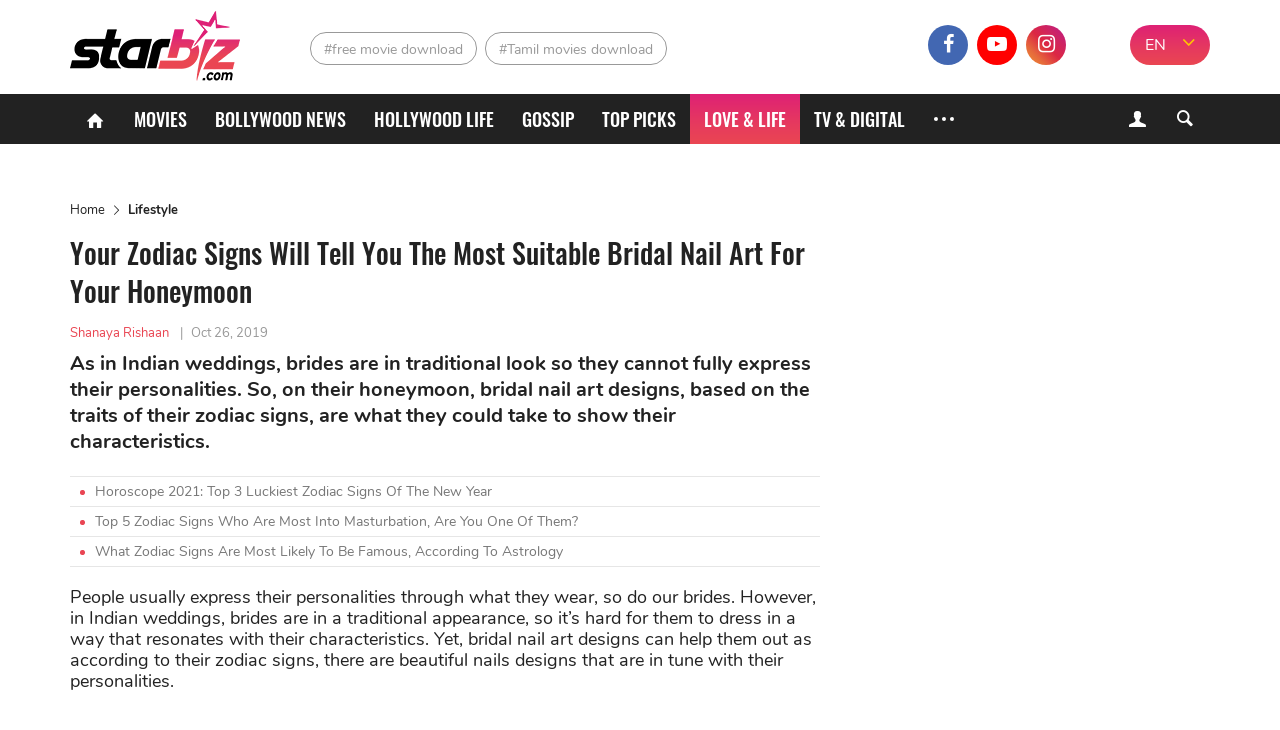

--- FILE ---
content_type: text/html; charset=UTF-8
request_url: https://starbiz.com/love-life/zodiac-signs-and-suitable-bridal-nail-art-for-your-honeymoon-10996
body_size: 11695
content:
<!DOCTYPE html>
<html lang="en-IN" xmlns="http://www.w3.org/1999/xhtml"
      xmlns:og="http://ogp.me/ns#"
      xmlns:fb="https://www.facebook.com/2008/fbml">
<head>
    <meta charset="UTF-8"/>
    <meta content="IE=8" http-equiv="X-UA-Compatible"/>
    <meta name="viewport" content="width=device-width, initial-scale=1.0"/>
    <title>Zodiac Signs And Suitable Bridal Nail Art For Your Honeymoon - StarBiz.com</title>
    <meta property="fb:pages" content="110927337195895"/>
    <meta property="fb:app_id" content="1924560867849013"/>
      <meta property="og:site_name" content="StarBiz.com" />
  <meta property="author" content="Shanaya Rishaan" />
  <meta name="robots" content="index, follow" />
  <meta name="robots" content="max-image-preview:standard">
  <meta property="og:title" content="Zodiac Signs And Suitable Bridal Nail Art For Your Honeymoon" />
  <meta property="twitter:title" content="Zodiac Signs And Suitable Bridal Nail Art For Your Honeymoon" />
  <meta name="description" content="Here are some bridal nail art suggestions that might fit their characteristics, based on the common traits of their zodiac signs." />
  <meta property="og:description" itemprop="description" content="Here are some bridal nail art suggestions that might fit their characteristics, based on the common traits of their zodiac signs." />
  <meta property="twitter:description" content="Here are some bridal nail art suggestions that might fit their characteristics, based on the common traits of their zodiac signs." />
  <meta property="og:type" content="article" />
  <meta property="og:locale" content="en-IN" />
  <meta property="og:url" itemprop="url" content="https://starbiz.com/love-life/zodiac-signs-and-suitable-bridal-nail-art-for-your-honeymoon-10996" />
  <link rel="canonical" href="https://starbiz.com/love-life/zodiac-signs-and-suitable-bridal-nail-art-for-your-honeymoon-10996" />
  <link rel="shortlink" type="text/html" href="https://starbiz.com/post-10996" />
  <meta property="twitter:card" content="summary_large_image" />
  <meta name="twitter:site" content="@starbizcom" />
  <meta name="twitter:creator" content="@starbizcom" />
  <meta property="og:image" itemprop="thumbnailUrl" content="https://img.starbiz.com/share/1200x628/2019/10/17/bridal-nail-art-1b40.jpg" />
  <meta property="og:image:width" content="1200" />
  <meta property="og:image:height" content="628" />
  <meta property="twitter:image" content="https://img.starbiz.com/share/1200x628/2019/10/17/bridal-nail-art-1b40.jpg" />
  <meta property="article:published_time" content="2019-10-26T21:00:46+05:30" />
  <link rel="amphtml" href="https://starbiz.com/love-life/zodiac-signs-and-suitable-bridal-nail-art-for-your-honeymoon-10996/amp" />
  <link rel="alternate" type="application/rss+xml" href="https://starbiz.com/rss/home.rss" title="StarBiz.com &raquo; Feed" />
  <link rel="alternate" type="application/rss+xml" href="https://starbiz.com/rss/zodiac-signs-and-suitable-bridal-nail-art-for-your-honeymoon-10996.rss" title="Zodiac Signs And Suitable Bridal Nail Art For Your Honeymoon &raquo; Feed" />

    <link rel="dns-prefetch" href="https://static.starbiz.com"/>
    <link rel="dns-prefetch" href="https://img.starbiz.com"/>
            
    <link rel="stylesheet" href="https://static.starbiz.com/css/post.en-IN.min.css?v=1.0.85&token=KrfuEdfAGbjDmAOMWD5eew&ts=4076011907" media="all"/>
        <!--[if IE 8]>
    <script src="/js/tiny-slider.helper.ie8.js"></script>
    <script src="/js/html5shiv.min.js"></script>
    <link href="/css/ie8.en-in.min.css" rel="stylesheet" type="text/css"/>
    <![endif]-->
              <script type="application/ld+json">
    {
      "@context": "http://schema.org",
      "@type": "BreadcrumbList",
      "itemListElement": [
                              {
              "@type": "ListItem",
              "position": 1,
              "item": {
              "@id": "https://starbiz.com/",
              "name": "Home"}
              },
                                        {
              "@type": "ListItem",
              "position": 2,
              "item": {
              "@id": "https://starbiz.com/love-life",
              "name": "Lifestyle"}
              },
                                        {
              "@type": "ListItem",
              "position": 3,
              "item": {
              "@id": "https://starbiz.com/love-life/zodiac-signs-and-suitable-bridal-nail-art-for-your-honeymoon-10996",
              "name": "Your Zodiac Signs Will Tell You The Most Suitable Bridal Nail Art For Your Honeymoon"}
              }
                        ]
    }
  </script>

        <meta content="#df2570" name="msapplication-navbutton-color">
<meta content="#df2570" name="msapplication-TileColor">
<meta content="default" name="apple-mobile-web-app-status-bar-style">
<meta content="#df2570" name="theme-color">
<meta name="msapplication-tooltip" content="StarBiz.com" />
<meta content="yes" name="mobile-web-app-capable">
<meta content="yes" name="apple-mobile-web-app-capable">
<meta name="apple-mobile-web-app-title" content="StarBiz.com">
<link rel="apple-touch-icon" href="https://static.starbiz.com/logo/icon-128.png?v=1.0.1" />

<link rel="icon" sizes="192x192" href="https://static.starbiz.com/logo/icon-192.png?v=1.0.1">
<link rel="icon" sizes="128x128" href="https://static.starbiz.com/logo/icon-128.png?v=1.0.1">
<link rel="apple-touch-icon" sizes="128x128" href="https://static.starbiz.com/logo/icon-128.png?v=1.0.1">
<link rel="apple-touch-icon-precomposed" sizes="128x128" href="https://static.starbiz.com/logo/icon-128.png?v=1.0.1">

<link href="https://static.starbiz.com/logo/icon-196.png?v=1.0.1" rel="apple-touch-icon" type="image/png">
<link href="https://static.starbiz.com/logo/icon-72.png?v=1.0.1" rel="apple-touch-icon" sizes="72x72">
<link href="https://static.starbiz.com/logo/icon-114.png?v=1.0.1" rel="apple-touch-icon" sizes="114x114">
<link href="https://static.starbiz.com/logo/icon-144.png?v=1.0.1" rel="apple-touch-startup-image">

<link href="https://static.starbiz.com/logo/icon-114.png?v=1.0.1" sizes="114x114" rel="apple-touch-icon-precomposed">
<link href="https://static.starbiz.com/logo/icon-72.png?v=1.0.1" sizes="72x72" rel="apple-touch-icon-precomposed">
<link href="https://static.starbiz.com/logo/icon-57.png?v=1.0.1" sizes="57x57" rel="apple-touch-icon-precomposed">
<link href="https://static.starbiz.com/logo/icon-32.png?v=1.0.1" rel="icon" type="image/png" />
<link rel='shortcut icon' type='image/x-icon' href='/favicon.ico' />

<!--[if IE]><link rel="shortcut icon" href="https://static.starbiz.com/logo/icon-32.png?v=1.0.1"/><![endif]-->
<link href="/manifest.json" rel="manifest">

    <script type="text/javascript">
        var oEmbedToken = "1924560867849013|5556a459b5776fd88fa396ca99a302e0";
    </script>
    <script src="https://www.googleoptimize.com/optimize.js?id=OPT-WT46MBS"></script>
</head>
<body>
<div id="fb-root"></div>
<header class="nav" id="header">
    <div class="menu">
        <div class="box-logo">
            <div class="li-lg">
                                <div class="h1">
                    <a href="/" class="logo" title="logo"><span></span></a>
                </div>                <a href="javascript:void(0);" class="lnk-login mobile">
                    <i class="icon-user-1"></i>
                    <i class="icon-cancel-2"></i>
                </a>
                <a href="javascript:void(0);" class="ic search-mobile right" rel="nofollow" title="Search">
                    <i class="icon-search-5"></i>
                    <i class="icon-cancel-2"></i>
                </a>
                <a href="javascript:void(0);" class="ic mobile-menu" rel="nofollow" title="Menu">
                    <i class="icon-menu"></i>
                    <i class="icon-cancel-2"></i>
                </a>
            </div>
        </div>

        <div class="box-tag-socical">
            <div class="inner-tag-socical">
                  <div class="li-tag">
    <h2 class="tag tag-1">
          <a href="http://starbiz.com/free-movie-download.html" title="free movie download">#free movie download</a>
        </h2><h2 class="tag tag-2">
          <a href="http://starbiz.com/tamil-movies-download.html" title="Tamil movies download">#Tamil movies download</a>
        </h2>  </div>

                <div class="language-selector-xl">
                                            <a href="#" rel="nofollow" class="active" title="EN">EN</a>
                        <a href="https://hindi.starbiz.com" class="other-lang" title="हिंदी">हिंदी</a>
                                        <i class="icon-angle-down"></i>
                </div>
                <div class="socical">
                    <a class="fb" href="https://www.facebook.com/Starbiz.page/" title="facebook" rel="nofollow noopener"
                       target="_blank">
                        <i class="icon-facebook-1"></i>
                    </a>
                    <a class="yt" href="https://www.youtube.com/channel/UC2s4xbHiNyUiTS_EaaUBJMw?view_as=subscriber" title="youtube" rel="nofollow noopener" target="_blank">
                        <i class="icon-youtube-play"></i>
                    </a>
                    <a class="insta" href="https://www.instagram.com/starbiz.com_official/" title="instagram"
                           rel="nofollow noopener" target="_blank">
                        <i class="icon-instagram"></i>
                    </a>
                    <a class="mail-header last" href="mailto:advertise@starbiz.com" title="mail" rel="nofollow" >
                        <i class="icon-mail"></i>
                    </a>
                </div>
            </div>
        </div>
    </div>

    <div class="box-menu">
        <div class="container">
            <ul class="list-menu">
                <li class="menu-icon">
                    <a href="/" title="Home"><i class="icon-home"></i></a>
                </li>
                <li class="">
                    <a href="/movies"
                       title="Movies">Movies</a>
                </li>
                <li class="">
                    <a href="/bollywood"
                       title="Bollywood News">Bollywood News</a>
                </li>
                <li class="">
                    <a href="/hollywood"
                       title="Hollywood life">Hollywood life</a>
                </li>
                <li class="">
                    <a href="/gossip"
                       title="Gossip">Gossip</a>
                </li>
                <li class="">
                    <a href="/top-picks"
                       title="Top Picks">Top Picks</a>
                </li>
                <li class="active">
                    <a href="/love-life"
                       title="Love & Life">Love & Life</a>
                </li>
                <li class="">
                    <a href="/tv-digital"
                       title="TV & Digital">TV & Digital</a>
                </li>
                                <li class="menu-icon more">
                    <a href="javascript:;" title="More" rel="nofollow">
                        <s></s>
                        <s class="s-ct"></s>
                        <s class="s-rt"></s>
                    </a>
                    <i class="icon-cancel-2"></i>
                </li>
            </ul>
            <div class="form-search">
                <a href="javascript:void(0);" class="lnk-login">
                    <i class="icon-user-1"></i><i class="icon-cancel-2"></i>
                </a>
                <a href="javascript:void(0);" class="bt-search ic-search">
                    <i class="icon-search"></i>
                </a>
            </div>
        </div>

        <div class="box-info-user js-account-info"></div>
        <div class="frm-s">
            <div class="container">
                <form action="/search" method="get">
                    <input name="q" type="text" title="Search" value=""
                           maxlength="100" class="search-input" data-char-limit="1">
                    <button type="submit" aria-label="Search">Search</button>
                </form>
            </div>
        </div> 
        <div class="submenu">
            <ul class="container sub-nav" itemscope itemtype="http://www.schema.org/SiteNavigationElement">
                <li itemprop="name" class="">
                    <a itemprop="url" href="/movies"
                       title="Movies">Movies</a>
                </li>
                <li itemprop="name" class="">
                    <a itemprop="url" href="/bollywood"
                       title="Bollywood News">Bollywood News</a>
                </li>
                <li itemprop="name" class="">
                    <a itemprop="url" href="/hollywood"
                       title="Hollywood life">Hollywood life</a>
                </li>
                <li itemprop="name" class="">
                    <a itemprop="url" href="/gossip"
                       title="Gossip">Gossip</a>
                </li>
                <li itemprop="name" class="">
                    <a itemprop="url" href="/top-picks"
                       title="Top Picks">Top Picks</a>
                </li>
                <li itemprop="name" class="active">
                    <a itemprop="url" href="/love-life"
                       title="Love & Life">Love & Life</a>
                </li>
                <li itemprop="name" class="">
                    <a itemprop="url" href="/tv-digital"
                       title="TV & Digital">TV & Digital</a>
                </li>
                <li itemprop="name" class="">
                    <a itemprop="url" href="/music" class="last"
                       title="Music">Music</a>
                </li>
                <li itemprop="name" class="">
                    <a itemprop="url" href="/regional-movies"
                       title="Regional Movies">Regional Movies</a>
                </li>
                <li itemprop="name" class="">
                    <a itemprop="url" href="/celebrity-style"
                       title="Celebrity Style">Celebrity Style</a>
                </li>
                <li itemprop="name" class="">
                    <a itemprop="url" href="/celebrities"
                       title="Celebrities">Celebrities</a>
                </li>
                <li itemprop="name" class="">
                    <a itemprop="url" href="/sport-game"
                       title="Sports & Games">Sports & Games</a>
                </li>
                <li itemprop="name" class="">
                    <a itemprop="url" href="/trending-worldwide"
                       title="Trending Worldwide">Trending Worldwide</a>
                </li>
            </ul>
            <div class="container language-selector">
                                    <a href="#" rel="nofollow" class="active" title="EN">EN</a>
                    <a href="https://hindi.starbiz.com" class="other-lang" title="हिंदी">हिंदी</a>
                            </div>
        </div>     </div>
</header>
<div class="container-main">
        <article id="post-detail"
             data-fb-app-id="1924560867849013">
        <div class="container">
            <div class="col-big">
                                <ins class="adsbygoogle top-ad"
                     style="display:block"
                     data-ad-client="ca-pub-3353093352836916"
                     data-ad-slot="7667760316"
                     data-ad-format="auto"
                     data-full-width-responsive="true"></ins>
                <script>
                    (adsbygoogle = window.adsbygoogle || []).push({});
                </script>
                                  <ul class="breakdump">
    <li itemprop="itemListElement">
      <a href="/" title="Home" class="breadcumb-home">Home</a>
    </li>
    <li><i class="icon-right-open-big"></i></li>
    <li>
              <a href="/love-life" title="Lifestyle">Lifestyle</a>
          </li>
  </ul>

                <div class="content-detail post-item"
                     data-id="10996"
                     data-url="/love-life/zodiac-signs-and-suitable-bridal-nail-art-for-your-honeymoon-10996"
                     data-c="9"
                     data-ad-disabled="0"
                     data-title="Your Zodiac Signs Will Tell You The Most Suitable Bridal Nail Art For Your Honeymoon"
                     data-token="uaoWUY2YDZTqoLaw6Wuf+tb5RStQZDl5coS7EQB8XPu7vP2GCBxKPuDeOFJSbfB557kfHWQqGDkviEZoLbWYkfex9lpP2j5bs9wI+4YzjW5nUuLPsZf9VtF4RGO4AKjiYnW2RhAb3UjoSBR7az3sSrV9J9HYZevsBxxvyQdiHgE=">
                    <h1 class="title-detail">Your Zodiac Signs Will Tell You The Most Suitable Bridal Nail Art For Your Honeymoon</h1>
                    <p class="info-detail">
                                                    <span class="lnk-au">Shanaya Rishaan</span>
                                                <span>|</span><abbr class="timeago"
                                            title="2019-10-26T21:00:46+05:30">Oct 26, 2019</abbr>
                    </p>
                    <p class="short-desc">As in Indian weddings, brides are in traditional look so they cannot fully express their personalities. So, on their honeymoon, bridal nail art designs, based on the traits of their zodiac signs, are what they could take to show their characteristics.</p>
                                            <ul class="lnk-news-detail">
                                                            <li><i class="dot"></i><a href="/love-life/horoscope-2021-top-3-luckiest-zodiac-signs-15734"
                                                          title="Horoscope 2021: Top 3 Luckiest Zodiac Signs Of The New Year">Horoscope 2021: Top 3 Luckiest Zodiac Signs Of The New Year</a></li>
                                                            <li><i class="dot"></i><a href="/love-life/zodiac-signs-who-masturbate-the-most-14464"
                                                          title="Top 5 Zodiac Signs Who Are Most Into Masturbation, Are You One Of Them?">Top 5 Zodiac Signs Who Are Most Into Masturbation, Are You One Of Them?</a></li>
                                                            <li><i class="dot"></i><a href="/love-life/what-zodiac-signs-are-most-likely-to-be-famous-13897"
                                                          title="What Zodiac Signs Are Most Likely To Be Famous, According To Astrology">What Zodiac Signs Are Most Likely To Be Famous, According To Astrology</a></li>
                                                    </ul>
                                        <div class="full-content content-news">
                        <p>People usually express their personalities through what they wear, so do our brides. However, in Indian weddings, brides are in a traditional appearance, so it’s hard for them to dress in a way that resonates with their characteristics. Yet, bridal nail art designs can help them out as according to their zodiac signs, there are beautiful nails designs that are in tune with their personalities.</p>
<p>Here are the bridal nail art suggestions that might fit their characteristics, based on the common traits of their zodiac signs.</p>
<h3>Aries</h3>
<p><figure id="attachment_38781" class="wp-caption aligncenter" style="width: 650px"><img src="https://img.starbiz.com/resize/480x-/no-avatar.jpg" data-src="https://img.starbiz.com/resize/750x-/2019/10/17/43a5a2-2caa48ee196b4c28adfc1010e590830c-mv2-compre-531f.jpg" width="650" class="wp-image-38781 lazy-image" alt="43a5a2 2caa48ee196b4c28adfc1010e590830c Mv2 Compre" /><figcaption class="wp-caption-text">Source: urbancalmuk</figcaption></figure></p>
<p>Owning confidence and being ambitious, Aries women will go for an extremely competitive style and want to be the most outstanding one in a crowd. If you want to make bridal nail art that emphasizes your strong personality as well as surprises everyone, a rainbow design or the one with vibrant rout will be the best option.</p>
<h3>Taurus</h3>
<p><figure id="attachment_38788" class="wp-caption aligncenter" style="width: 650px"><img src="https://img.starbiz.com/resize/480x-/no-avatar.jpg" data-src="https://img.starbiz.com/resize/750x-/2019/10/17/il-fullxfull-1141361500-8ln0-ab32.jpg" width="650" class="wp-image-38788 lazy-image" alt="Il Fullxfull 1141361500 8ln0" /><figcaption class="wp-caption-text">Source: etsystatic</figcaption></figure></p>
<p>Taurus prefers comfortable and chic fashion styles, so their favorite outfit is probably the combination of baggy, t-shirts and sneakers. When coming to bridal nail art, they may not want to wear sparkly nails, so the design of light nail paint with some printed flowers can suit their personality perfectly.</p>
<h3>Gemini</h3>
<p><figure id="attachment_38783" class="wp-caption aligncenter" style="width: 650px"><img src="https://img.starbiz.com/resize/480x-/no-avatar.jpg" data-src="https://img.starbiz.com/resize/750x-/2019/10/17/pretty-nude-white-and-black-geometric-nail-art-des-b17c.jpg" width="650" class="wp-image-38783 lazy-image" alt="Pretty Nude White And Black Geometric Nail Art Des" /><figcaption class="wp-caption-text">Source: weeklystyles</figcaption></figure></p>
<p>Women with the zodiac sign of Gemini are professionals and busy with their schedule for 365 days. However, they do know how to have a fun party, so the bridal nail art that expresses the style of fun but still subtle is the one they might be in love with. The design of geometric art with 3 or 4 colors may be perfect for them to enjoy their honeymoon and working right after that.</p>
<h3>Cancer</h3>
<p><figure id="attachment_38723" class="wp-caption aligncenter" style="width: 650px"><img src="https://img.starbiz.com/resize/480x-/no-avatar.jpg" data-src="https://img.starbiz.com/resize/750x-/2019/10/17/bridal-nail-art-foxyclaws-cancer-compressed-7b18.jpg" width="650" class="wp-image-38723 lazy-image" alt="Bridal Nail Art Foxyclaws Cancer Compressed" /><figcaption class="wp-caption-text">Source: weddingwire</figcaption></figure></p>
<p>A waves brush design is the most perfect bridal nail art for Cancer because their emotions are complicated featuring one of the water signs. They may not love the simple style, so to meet their requirements for a perfect honeymoon look, chrome nails with glitter will be the best option for them.</p>
<h3>Leo</h3>
<p><figure id="attachment_38784" class="wp-caption aligncenter" style="width: 650px"><img src="https://img.starbiz.com/resize/480x-/no-avatar.jpg" data-src="https://img.starbiz.com/resize/750x-/2019/10/17/96806f1e3e45e20e3ae610212d97945a-c0fa.png" width="650" class="wp-image-38784 lazy-image" alt="96806f1e3e45e20e3ae610212d97945a" /><figcaption class="wp-caption-text">Source: pinterest</figcaption></figure></p>
<p>Leo loves being the center of attention, so every time they walk into the room, everyone can’t help looking at them. They want to be OTT, so they will go all out with their unique bridal nail art, which no one can try.</p>
<h3>Virgo</h3>
<p><figure id="attachment_38795" class="wp-caption aligncenter" style="width: 650px"><img src="https://img.starbiz.com/resize/480x-/no-avatar.jpg" data-src="https://img.starbiz.com/resize/750x-/2019/10/17/83dff73e185d54bc585e6681d47e69ae-f7e4.jpg" width="650" class="wp-image-38795 lazy-image" alt="83dff73e185d54bc585e6681d47e69ae" /><figcaption class="wp-caption-text">Source: pinterest</figcaption></figure></p>
<p>Though Virgo people are logical, they are somehow stubborn and want to try everything at least one time in their life. Moreover, they love bright colors which they probably go for their bridal nail art, and foil art is what they should try to make it more impressive.</p>
<h3>Libra</h3>
<p><figure id="attachment_38785" class="wp-caption aligncenter" style="width: 650px"><img src="https://img.starbiz.com/resize/480x-/no-avatar.jpg" data-src="https://img.starbiz.com/resize/750x-/2019/10/17/nails-7264.jpg" width="650" class="wp-image-38785 lazy-image" alt="Nails" /><figcaption class="wp-caption-text">Source: eeyuva</figcaption></figure></p>
<p>Women of Libra are fun, flirty, and chatty, but she knows the importance of keeping everything in balance. Thus, the bridal nail art that is able to express her personality is the studded one with nude and pastel shades.</p>
<h3>Scorpio</h3>
<p><figure id="attachment_38786" class="wp-caption aligncenter" style="width: 650px"><img src="https://img.starbiz.com/resize/480x-/no-avatar.jpg" data-src="https://img.starbiz.com/resize/750x-/2019/10/17/nail-art-1375-2079.jpg" width="650" class="wp-image-38786 lazy-image" alt="Nail Art 1375" /><figcaption class="wp-caption-text">Source: bestartnails</figcaption></figure></p>
<p>A Scorpio is mysterious and she loves dressing in clothes with dark color, which they will go for their bridal nail art. They can choose the color of dark burgundy or wine for their nails to express their broody personality.</p>
<h3>Sagittarius</h3>
<p><figure id="attachment_38724" class="wp-caption aligncenter" style="width: 650px"><img src="https://img.starbiz.com/resize/480x-/no-avatar.jpg" data-src="https://img.starbiz.com/resize/750x-/2019/10/17/64700789-329885471041326-7198345915044041807-n-com-93ed.jpg" width="650" class="wp-image-38724 lazy-image" alt="64700789 329885471041326 7198345915044041807 N Com" /><figcaption class="wp-caption-text">Source: Deskgram</figcaption></figure></p>
<p>Women in Sagittarius sign are those who are frank and love parties, and she moreover focuses on what she really wants without noticing what people comment on them. So, the nails with nude colors and golden chrome will be appropriate with them because this design is quite unique, compared to the other arts.</p>
<h3>Capricorn</h3>
<p><figure id="attachment_38782" class="wp-caption aligncenter" style="width: 650px"><img src="https://img.starbiz.com/resize/480x-/no-avatar.jpg" data-src="https://img.starbiz.com/resize/750x-/2019/10/17/51zqfsrcql-sl1000--5ff6.jpg" width="650" class="wp-image-38782 lazy-image" alt="51zqfsrcql Sl1000 " /><figcaption class="wp-caption-text">Source: Amazon</figcaption></figure></p>
<p>Capricorn women usually impress people with their unique characteristic combination, ambitiousness and daring, which also explains why she loves to have distinct styles that people usually make comments on. Thus, if they want a perfect nail art for their honeymoon, they should consider going for long nails with crystal work. Moreover, the base color should be the subtle or bright one to make a balanced look.</p>
<h3>Aquarius</h3>
<p><figure id="attachment_38779" class="wp-caption aligncenter" style="width: 650px"><img src="https://img.starbiz.com/resize/480x-/no-avatar.jpg" data-src="https://img.starbiz.com/resize/750x-/2019/10/17/f30c2509c931fa1226f15d5e8b883c6e-079f.jpg" width="650" class="wp-image-38779 lazy-image" alt="F30c2509c931fa1226f15d5e8b883c6e" /><figcaption class="wp-caption-text">Source: pinterest</figcaption></figure></p>
<p>Those who were born with the sign of Aquarius will be into the boho chic style as they love the beauty of nature so much. That’s why the bridal nail art that fits their interests is the one with leaf design and silver glitter which expresses her love for the green of nature but still being stylish.</p>
<h3>Pisces</h3>
<p><figure id="attachment_38722" class="wp-caption aligncenter" style="width: 650px"><img src="https://img.starbiz.com/resize/480x-/no-avatar.jpg" data-src="https://img.starbiz.com/resize/750x-/2019/10/17/lulus-bridal2-5-compressed-e3cf.jpg" width="650" class="wp-image-38722 lazy-image" alt="Lulus Bridal2 5 Compressed" /><figcaption class="wp-caption-text">Source: lulus</figcaption></figure></p>
<p>As people in Pisces usually are daydreamers, the colors that suit them are soft hues such as white and nude. When it comes to the bridal nail art design, the combination of blush pink and white brush will be the most favorable of them. Moreover, there is one thing they need to notice: do not use too long fake nails.</p>

                    </div>
                                        <script type="text/javascript">
                        var adsPositions = window.adsPositions || [];
                        adsPositions.pageId = 3;
                        adsPositions.cateId = 0;
                        adsPositions.push({
                            position_id: 4
                        });
                    </script>
                                        <ul class="socical-share">
                        <li>Share</li>
                        <li>
                            <a href="https://www.facebook.com/sharer.php?u=https://starbiz.com/post-10996"
                               rel="nofollow noreferrer" target="_blank"
                               class="sharing-face ic-face" data-href="https://starbiz.com/post-10996"
                            ><i class="icon-facebook-1"></i></a></li>
                        <li>
                            <a href="https://twitter.com/intent/tweet?url=https://starbiz.com/post-10996"
                               rel="nofollow noreferrer" target="_blank"
                               class="sharing ic-tt"><i class="icon-twitter-1"></i></a></li>
                        <li>
                            <a href="https://web.whatsapp.com/send?text=https://starbiz.com/post-10996"
                               rel="nofollow noreferrer" target="_blank"
                               class="sharing ic-msg"><i class="icon-whatsapp"></i></a></li>
                        <li>
                            <div class="fb-like"
                                 data-href="http://starbiz.com/love-life/zodiac-signs-and-suitable-bridal-nail-art-for-your-honeymoon-10996"
                                 data-layout="button_count" data-action="like" data-size="large"
                                 data-share="false">
                            </div>
                        </li>
                    </ul>
                                            <ul class="tab-trending tab-tag">
                            <li class="cap-bt">Tag</li>
                            <li>
                                <div class="tag-slider tiny-slider">
                                    <div class="slider">
                                        <a class="item-trend" href="/bridal-nail-art.html" rel="tag" title="bridal nail art">#bridal nail art</a><a class="item-trend" href="/zodiac-sign.html" rel="tag" title="zodiac sign">#zodiac sign</a><a class="item-trend" href="/zodiac-signs.html" rel="tag" title="Zodiac Signs">#Zodiac Signs</a>
                                    </div>
                                    <div class="slider-controls tag-controls">
                                        <span class="slider-ctrl prev"></span>
                                        <span class="slider-ctrl next"></span>
                                    </div>
                                </div>
                            </li>
                        </ul>
                                                            <div class="box-comment">
                        <h2 class="title-header-cm"><i class="icon-chat-1"></i><span
                                    id="total-badge-10996"></span> Comments</h2>
                        <p class="comment-sort right">Sort by <a href="javascript:void(0)" class="sort-comment active"
                                                                 data-type="0"><span>Newest</span></a> | <a
                                    href="javascript:void(0)" class="sort-comment" data-type="1"><span
                                        class="">Popular</span></a></p>
                        <div class="frm-comment">
                            <form class="frm-cm">
                                <textarea id="txt-cm" type="text" name="txt-cm" class="txt-area input-cm" required
                                          placeholder="Add a comment." maxlength="1000" data-parent-id="0"></textarea>
                                <div class="action">
                                    <button type="submit" class="btn btn-comment">Send</button>
                                </div>
                            </form>
                        </div>
                        <div id="post-comment-10996" class="list-comment">
                            <div class="box-load-more" style="display: none;">
                                <a href="javascript: void(0)" class="btn-loadmore lnk-more-comment more-comments"
                                   data-data-id="10996">Load more comments</a>
                            </div>
                        </div>
                    </div>
                </div>
                                    <div class="next-story-container"
                            data-token="tRhHZv6GooZ8JwywAqEmObvbGtPs4zgaeF/tEn/k2UU="
                         data-target-url="/ajax/next-story.json">
                        <div class="next-loading-point faa-bounce">
                            <div class="text"><span class="next-btn">Next Story</span></div>
                            <i class="icon icon-down-small"></i>
                        </div>
                        <div class="next-loading">
                            <div class="ph-item">
                                <div class="ph-col-12">
                                    <div class="ph-row">
                                        <div class="ph-col-12 big"></div>
                                        <div class="ph-col-12 big"></div>
                                        <div class="ph-col-12"></div>
                                        <div class="ph-col-12"></div>
                                        <div class="ph-col-12"></div>
                                        <div class="ph-col-12"></div>
                                    </div>
                                </div>
                            </div>
                        </div>
                    </div>
                            </div>
            <div class="col-sm">
                                                <!--Custom code sidebar-->
                <div id="fwn_videos" class="video-ad-in-sidebar"></div>
                <script type="text/javascript">
                    !function(e,t,c,a){if(!e.fwn&&(a="fwn_script",n=e.fwn=function(){
                        n.callMethod?n.callMethod.apply(n,arguments):n.queue.push(arguments)
                    },e._fwn||(e._fwn=n),n.queue=[],!t.getElementById(a))){var d=document.createElement("script");
                        d.async=1,d.src=c,d.id=a,t.getElementsByTagName("head")[0].appendChild(d)}
                    }(window,document,"//asset.fwcdn1.com/js/fwn.js");

                    fwn({
                        app_id: '3ItHs_6FRgV0Ay4wpn6Vj0_jEWCCnZct',

                        placement: 'middle',
                        autoplay: true,
                        page_type: 'article',
                        target: document.getElementById('fwn_videos')
                    });
                </script>
                <div class="sidebar-ad sidebar">
                    <div class="sticky-sidebar ad-position" id="ads_position_3">
                        <script type="text/javascript">
                            var adsPositions = window.adsPositions || [];
                            adsPositions.push({
                                position_id: 3
                            });
                        </script>
                    </div>
                </div>
                <!--End-Custom code sidebar-->
            </div>
            <div class="clear"></div>
        </div>
    </article>
    <noscript>
        <img src="/lg.gif?type=1&id=10996&c=9" alt="View log"/>
    </noscript>
    
    <script type="text/javascript">
        var alertMessages = {
            likeBtn: "Like",
            replyBtn: "Reply",
            viewMoreRepBtn: "View more replies",
            sendBtn: "Send",
            addCmtMessage: "Add a comment.",
            remaining_time_msg: '<span id="error-message">Please wait for <span id="counting-time">$remainingTime</span> seconds to send the next comment</span>',
            login_require_msg: 'Please <a href="javascript:void(0)" class="cl-red js-login">sign in</a> to send your comment.'
        };
    </script>

    
    <script id="comment-template" type="text/x-jquery-tmpl">
        <div id="cmt${commentId}" class="item-comment comment-item" data-id="${commentId}" data-point="${point}">
            <div class="box-info-comment">
                <div class="avt-cm">
                    <img src="${getCommentUserAvatar('80x80')}" alt="${fullname}">
                </div>
                <div class="info-comment">
                    <p class="user-cm-name">${fullname}</p>
                    <p class="desc-cm">${content}</p>
                    <div class="action-cm">
                        <a href="javascript:void(0)" class="lnk like-comment" data-comment-id="${commentId}">${alertMessages.likeBtn}</a>
                        <a href="javascript:void(0)" class="lnk reply-btn" data-comment-id="${commentId}" data-reply-count="${replyCount}">${alertMessages.replyBtn}</a>
                        <span class="num-like"><i class="icon-thumbs-up"></i><span class="like-badge">${likeCount}</span></span>
                        <span class="time timeago" title="${createdDate}">${createdDate}</span>
                    </div>
                    {{if replies.hasMore}}
                        <div class="box-load-more">
                            <a href="javascript: void(0)" class="btn-loadmore more-replies-comment lnk-more-comment" data-comment-id="${commentId}">${alertMessages.viewMoreRepBtn}</a>
                        </div>
                    {{/if}}
                    {{if replyCount>0}}
                        <div id="replies-comment-${commentId}" class="sub-comment list-sub-cm" data-id="${commentId}">
                            {{if replies.replyList}}
                                {{tmpl(replies.replyList) "#reply-comment-template"}}
                            {{/if}}
                        </div>
                    {{/if}}
                    <div id="reply-comment-${commentId}" class="form-cm-mn frm-comment hidden">
                        <form class="frm-cm action">
                            <div class="control">
                                <textarea type="text" name="txt-cm" class="txt-area input-cm" placeholder="${alertMessages.addCmtMessage}" required maxlength="1000" data-parent-id="${commentId}"></textarea>
                            </div>
                            <button type="submit" class="btn btn-comment">${alertMessages.sendBtn}</button>
                        </form>
                    </div>
                </div>
            </div>
        </div>
    </script>
    <script id="reply-comment-template" type="text/x-jquery-tmpl">
        <div id="cmt${commentId}" class="item-comment comment-item" data-id="${commentId}" data-point="${point}">
            <div class="box-info-comment">
                <div class="avt-cm">
                    <img src="${getCommentUserAvatar('40x40')}" alt="${fullname}">
                </div>
                <div class="info-comment">
                    <p class="user-cm-name">${fullname}</p>
                    <p class="desc-cm">${content}</p>
                    <div class="action-cm">
                        <a href="javascript:void(0)" class="lnk like-comment" data-comment-id="${commentId}">${alertMessages.likeBtn}</a>
                        <a href="javascript:void(0)" class="lnk reply-btn" data-comment-id="${parentId}">${alertMessages.replyBtn}</a>
                        <span class="num-like"><i class="icon-thumbs-up"></i><span class="like-badge">${likeCount}</span></span>
                    </div>
                </div>
            </div>
        </div>
    </script>
    <!--<script id="user-avatar-preview" type="text/x-jquery-tmpl">
        <span class="avt-more"><img src="https://img.starbiz.com/crop/150x150${$item.data}" alt=""></span>
    </script>-->
    
</div>

<div class="fixed flex-box">
  <div class="relative-box" id="ads_position_5">
  </div>
  <script type="text/javascript">
    var adsPositions = window.adsPositions || [];
    adsPositions.push({
      position_id: 5
    });
  </script>
</div>

<footer>
  <div class="container">
    <div class="col-sm">
      <ul>
        <li class="contact-info">
          <a href="/" class="logo" title="logo"></a>
                    <p><i class="icon-location"></i><span>1201, Lodha Supremus, Senapati Bapat Marg Lower Parel West, Mumbai - 400013</span></p>
          <p><i class="icon-mail"></i><span><a href="mailto:advertise@starbiz.com" rel="nofollow" title="Email">advertise@starbiz.com</a></span></p>
        </li>
        <li>
          <p class="box-link-ft">
            <a class="lnk-footer" href="/about-us" title="About us" rel="nofollow">About us</a>
                        <a class="lnk-footer" href="/terms-of-service" title="Terms and condition" rel="nofollow">Terms and condition</a>
            <a class="lnk-footer" href="/sitemap" title="Sitemap" rel="nofollow">Sitemap</a>
          </p>
          <p class="lnk-socical">
            <a class="lnk-face" href="https://www.facebook.com/Starbiz.page/" title="facebook" rel="nofollow noopener" target="_blank">
              <i class="icon-facebook-1"></i>
            </a><a class="lnk-youtube" href="https://www.youtube.com/channel/UC2s4xbHiNyUiTS_EaaUBJMw?view_as=subscriber" title="youtube" rel="nofollow noopener" target="_blank">
              <i class="icon-youtube-play"></i>
            </a><a class="lnk-instagram" href="https://www.instagram.com/starbiz.com_official/" title="instagram" rel="nofollow noopener" target="_blank">
              <i class="icon-instagram"></i>
            </a>
          </p>
        </li>
      </ul>
    </div>
        <div class="clear"></div>
    <div class="after-footer">Copyright © 2019 Starbiz.com - All rights reserved.</div>
    <a href="http://starbiz.com/love-life/zodiac-signs-and-suitable-bridal-nail-art-for-your-honeymoon-10996#header" rel="nofollow noreferrer" title="back to top" id="scroll-up" class="backtop"></a>
  </div>
</footer>

<script type="text/javascript">
    if ('serviceWorker' in navigator) {
        navigator.serviceWorker.register('/sw.min.js?v=1.0.6');
    }
        window.lazySize = {"default":750,"size":{"0":480,"768":750}};
    </script>


        <script type="text/javascript" src="https://static.starbiz.com/js/compiled_post.min.js?v=1.0.85&token=bwl10TXcr9E6tHqP67qRkA&ts=4076011907"></script>
    <script type="text/javascript" src="https://static.starbiz.com/js/detail.min.js?v=1.0.85&token=wV65Zt42mU8lf5ea1V87vQ&ts=4076011907"></script>
    <script type="application/ld+json">
  {
    "@context": "http://schema.org",
    "@type": "NewsArticle",
    "mainEntityOfPage":{
      "@type":"WebPage",
      "@id":"https://starbiz.com/love-life/zodiac-signs-and-suitable-bridal-nail-art-for-your-honeymoon-10996"
    },
    "headline": "Your Zodiac Signs Will Tell You The Most Suitable Bridal Nail Art For Your Honeymoon",
    "description": "As in Indian weddings, brides are in traditional look so they cannot fully express their personalities. So, on their honeymoon, bridal nail art designs, based on the traits of their zodiac signs, are what they could take to show their characteristics.",
    "image": {
      "@type": "ImageObject",
      "url": "https://img.starbiz.com/share/720x480/2019/10/17/bridal-nail-art-1b40.jpg",
      "width" : 720,
      "height" : 480
    },
    "datePublished": "2019-10-26T21:00:46+05:30",
    "dateModified": "2019-10-25T16:05:42+05:30",
    "author": {
      "@type": "Person",
      "name": "Shanaya Rishaan",
      "url": ""
    },
    "creator": "Shanaya Rishaan",
    "speakable": {
      "@type": "SpeakableSpecification",
      "xpath": [
        "/html/head/title",
        "/html/head/meta[@name=\u0022description\u0022]/@content",
        "/html/body//article//div[contains(concat(\u0022 \u0022, normalize-space(@class), \u0022 \u0022),\u0022 content-news \u0022) and position()=1]"
      ]
    },
    "articleSection": "Lifestyle",
    "publisher": {
      "@type": "Organization",
      "name": "StarBiz.com",
      "logo": {
        "@type": "ImageObject",
        "url": "https://static.starbiz.com/images/logo-schema-60.png",
        "width": 146,
        "height": 60
      }
    }
  }
</script>


    <script>
        (function (d, s, id) {
            var js, fjs = d.getElementsByTagName(s)[0];
            if (d.getElementById(id)) return;
            js = d.createElement(s);
            js.id = id;
            js.src = "https://connect.facebook.net/en_US/sdk.js#xfbml=1&version=v3.2&appId=1924560867849013";
            fjs.parentNode.insertBefore(js, fjs);
        }(document, 'script', 'facebook-jssdk'));
    </script>
<script type="text/javascript">
  jQuery.extend(ODP, {
    fbAppId: '1924560867849013',
    ggClientId: '109338741491-1t8hvff22ak0kf0ec1bvsf2l8rkan3av.apps.googleusercontent.com'
  });
  jQuery.extend(ODP.phrases, {
    yes: 'Ok',
    no: 'Cancel',
    ok: 'Ok',
    sure_you_want_to_logout: 'Are you sure you want to log out?',
    something_wrong: 'An error occurred. Please try again!'
  });
</script>
<script src="https://cdn.onesignal.com/sdks/OneSignalSDK.js" async></script>
<script type="text/javascript">
    var OneSignal = window.OneSignal || [];
    OneSignal.push(function () {
        OneSignal.init({
            appId: "9d1ab0b8-01b1-4eab-9dcb-82e6602277d2",
            safari_web_id: 'web.onesignal.auto.204803f7-478b-4564-9a97-0318e873c676'
        });
    });
</script>
<!-- Google Tag Manager (noscript) -->
<noscript>
    <iframe src="https://www.googletagmanager.com/ns.html?id=GTM-N65ZF8Q"
            height="0" width="0" style="display:none;visibility:hidden"></iframe>
</noscript>
<!-- End Google Tag Manager (noscript) -->
<!-- Google Tag Manager -->
<script>(function (w, d, s, l, i) {
        w[l] = w[l] || [];
        w[l].push({
            'gtm.start':
                new Date().getTime(), event: 'gtm.js'
        });
        var f = d.getElementsByTagName(s)[0],
            j = d.createElement(s), dl = l != 'dataLayer' ? '&l=' + l : '';
        j.async = true;
        j.src =
            'https://www.googletagmanager.com/gtm.js?id=' + i + dl;
        f.parentNode.insertBefore(j, f);
    })(window, document, 'script', 'dataLayer', 'GTM-N65ZF8Q');</script>
<!-- End Google Tag Manager -->

<!-- Facebook Pixel Code -->
<script>
    !function(f,b,e,v,n,t,s)
    {if(f.fbq)return;n=f.fbq=function(){n.callMethod?
        n.callMethod.apply(n,arguments):n.queue.push(arguments)};
        if(!f._fbq)f._fbq=n;n.push=n;n.loaded=!0;n.version='2.0';
        n.queue=[];t=b.createElement(e);t.async=!0;
        t.src=v;s=b.getElementsByTagName(e)[0];
        s.parentNode.insertBefore(t,s)}(window, document,'script',
        'https://connect.facebook.net/en_US/fbevents.js');
    fbq('init', '388016495943472');
    fbq('track', 'PageView');
</script>

<!-- LyPTK embed ADS on 2025/04/10 23:41 -->
<script data-cfasync="false" type="text/javascript" id="clever-core">
    /* <![CDATA[ */
    (function (document, window) {
        var a, c = document.createElement("script"), f = window.frameElement;

        c.id= "CleverCoreLoader91536";
        c.src = "https://cdn-adtech.com/51e746c30306c5c42c41ef2d6be8d6c7.js";
        c.async = !0;
        c.type = "text/javascript";
        c.setAttribute("data-target",window.name|| (f && f.getAttribute("id")));
        c.setAttribute("data-callback", "put-your-callback-function-here");
        c.setAttribute("data-callback-url-click", "put-your-click-macro-here");
        c.setAttribute("data-callback-url-view", "put-your-view-macro-here");
        try {
            a = parent.document.getElementsByTagName("script")[0] || document.getElementsByTagName("script")[0];
        } catch (e) {
            a = !1;
        }
        a || (a = document.getElementsByTagName("head")[0] || document.getElementsByTagName("body")[0]);
        a.parentNode.insertBefore(c, a);
    })(document, window);
    /* ]]> */
</script>


<noscript><img height="1" width="1" style="display:none"
               src="https://www.facebook.com/tr?id=388016495943472&ev=PageView&noscript=1"
    /></noscript>
<!-- End Facebook Pixel Code -->
</body>
</html>
